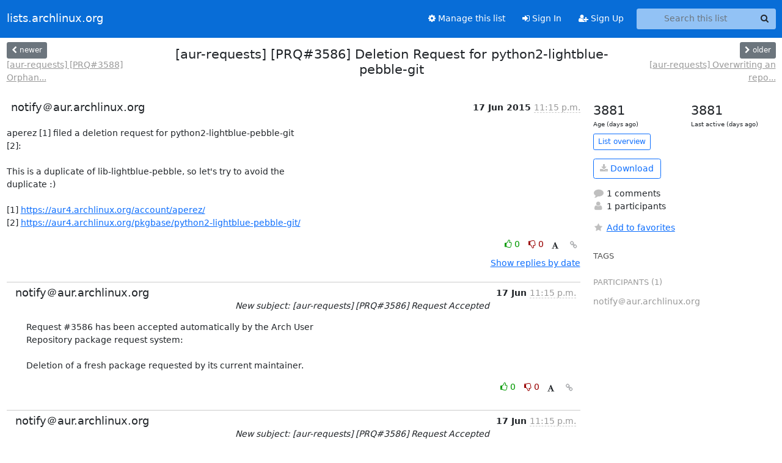

--- FILE ---
content_type: text/html; charset=utf-8
request_url: https://lists.archlinux.org/hyperkitty/list/aur-requests@lists.archlinux.org/thread/KPBQWF5IMLD2JLMANKKRZLBJSZYCNHIU/
body_size: 3719
content:





<!DOCTYPE HTML>
<html>
    <head>
        <meta http-equiv="Content-Type" content="text/html; charset=UTF-8" />
        <meta name="viewport" content="width=device-width, initial-scale=1.0" />
        <meta name="ROBOTS" content="INDEX, FOLLOW" />
        <title>
[aur-requests] [PRQ#3586] Deletion Request for	python2-lightblue-pebble-git - Aur-requests - lists.archlinux.org
</title>
        <meta name="author" content="" />
        <meta name="dc.language" content="en" />
        <link rel="shortcut icon" href="/static/hyperkitty/img/favicon.ico" />
        <link rel="stylesheet" href="/static/hyperkitty/libs/jquery/smoothness/jquery-ui-1.13.1.min.css" type="text/css" media="all" />
        <link rel="stylesheet" href="/static/hyperkitty/libs/fonts/font-awesome/css/font-awesome.min.css" type="text/css" media="all" />
        <link rel="stylesheet" href="/static/CACHE/css/output.e5bf37f52345.css" type="text/css" media="all"><link rel="stylesheet" href="/static/CACHE/css/output.e68c4908b3de.css" type="text/css"><link rel="stylesheet" href="/static/CACHE/css/output.60693ec958f7.css" type="text/css" media="all">
         
        
        

    </head>

    <body>

    


    <nav class="navbar sticky-top navbar-expand-md mb-2" id="navbar-main">
        <div class="container-xxl">
            <div class="navbar-header"> <!--part of navbar that's always present-->
                <button type="button" class="navbar-toggler collapsed" data-bs-toggle="collapse" data-bs-target=".navbar-collapse">
                    <span class="fa fa-bars"></span>
                </button>
                <a class="navbar-brand" href="/archives/">lists.archlinux.org</a>

            </div> <!-- /navbar-header -->
            <div class="d-flex">
                <div class="auth dropdown d-md-none">
                        
                </div>
                
                <a  href="/accounts/login/?next=/hyperkitty/list/aur-requests%40lists.archlinux.org/thread/KPBQWF5IMLD2JLMANKKRZLBJSZYCNHIU/" class="nav-link d-md-none">
                    <span class="fa fa-sign-in"></span>
                    Sign In
                </a>
                <a  href="/accounts/signup/?next=/hyperkitty/list/aur-requests%40lists.archlinux.org/thread/KPBQWF5IMLD2JLMANKKRZLBJSZYCNHIU/" class="nav-link d-md-none">
                    <span class="fa fa-user-plus"></span>
                    Sign Up
                </a>
                
            </div>
            <div class="navbar-collapse collapse justify-content-end"> <!--part of navbar that's collapsed on small screens-->
                <!-- show dropdown for smaller viewports b/c login name/email may be too long -->
                <!-- only show this extra button/dropdown if we're in small screen sizes -->
            
                
                <a href="/mailman3/lists/aur-requests.lists.archlinux.org/" class="nav-link">
                    <span class="fa fa-cog"></span>
                    Manage this list
                </a>
                
            
            
            <a  href="/accounts/login/?next=/hyperkitty/list/aur-requests%40lists.archlinux.org/thread/KPBQWF5IMLD2JLMANKKRZLBJSZYCNHIU/" class="nav-link d-none d-md-block">
                <span class="fa fa-sign-in"></span>
                Sign In
            </a>
            <a  href="/accounts/signup/?next=/hyperkitty/list/aur-requests%40lists.archlinux.org/thread/KPBQWF5IMLD2JLMANKKRZLBJSZYCNHIU/" class="nav-link d-none d-md-block">
                <span class="fa fa-user-plus"></span>
                Sign Up
            </a>
            
                <form name="search" method="get" action="/archives/search" class="navbar-form navbar-right my-2 my-lg-2 ms-2" role="search">
                    <input type="hidden" name="mlist" value="aur-requests@lists.archlinux.org" />
                    <div class="input-group">
                    <input name="q" type="text" class="form-control rounded-4 search"
                            
                                placeholder="Search this list"
                                aria-label="Search this list"
                            
                            
                            />
                    <button class="btn search-button" aria-label="Search"><span class="fa fa-search"></span></button>
                    </div>
                </form>
                <!-- larger viewports -->
                <ul class="nav navbar-nav auth d-none d-md-flex">
                    
                </ul>
            </div> <!--/navbar-collapse -->
        </div><!-- /container for navbar -->
    </nav>

    

     <div class="modal fade" tabindex="-1" role="dialog" id="keyboard-shortcuts">
       <div class="modal-dialog" role="document">
         <div class="modal-content">
           <div class="modal-header">
             <button type="button" class="close" data-dismiss="modal" aria-label="Close"><span aria-hidden="true">&times;</span></button>
             <h4 class="modal-title">Keyboard Shortcuts</h4>
           </div>
           <div class="modal-body">
             <h3>Thread View</h3>
             <ul>
               <li><code>j</code>: Next unread message </li>
               <li><code>k</code>: Previous unread message </li>
               <li><code>j a</code>: Jump to all threads
               <li><code>j l</code>: Jump to MailingList overview
             </ul>
           </div>
         </div><!-- /.modal-content -->
       </div><!-- /.modal-dialog -->
     </div><!-- /.modal -->

     <div class="container-xxl" role="main">
        

<div class="row view-thread d-flex">

        <!-- thread header: navigation (older/newer), thread title -->
        <div class="thread-header">
          <div class="d-flex">
            
            <div>
                
                <a id="next-thread" class="btn btn-secondary btn-sm "
                        title="[aur-requests] [PRQ#3588] Orphan Request for python-tesserwrap"
                        href="/archives/list/aur-requests@lists.archlinux.org/thread/HLDK6JVNFMHWVRAJJBRVTJFJO3NAT2JQ/">
                    <span class="fa fa-chevron-left"></span>
                    <span class="d-none d-md-inline">newer</span>
                </a>
                <br />
                <a href="/archives/list/aur-requests@lists.archlinux.org/thread/HLDK6JVNFMHWVRAJJBRVTJFJO3NAT2JQ/"
                title="[aur-requests] [PRQ#3588] Orphan Request for python-tesserwrap" class="thread-titles d-none d-md-block">
                    [aur-requests] [PRQ#3588] Orphan...
                </a>
               
            </div>
            <div class="flex-grow-1">
                <h3>[aur-requests] [PRQ#3586] Deletion Request for	python2-lightblue-pebble-git</h3>
            </div>
            <div class="right">
                <a id="prev-thread" class="btn btn-secondary btn-sm "
                    
                    title="[aur-requests] Overwriting an repo after package deletion"
                    href="/archives/list/aur-requests@lists.archlinux.org/thread/G76FSGOXVQ4DNHTZ7P7Q3F2PKCK5QQLU/"
                    >
                    <span class="fa fa-chevron-right"></span>
                    <span class="d-none d-md-inline">older</span>
                </a><br />
                
                <a href="/archives/list/aur-requests@lists.archlinux.org/thread/G76FSGOXVQ4DNHTZ7P7Q3F2PKCK5QQLU/"
                    title="[aur-requests] Overwriting an repo after package deletion" class="thread-titles d-none d-md-block">
                    [aur-requests] Overwriting an repo...
                </a>
                
            </div>
          </div>
         
         </div>
        </div> <!-- /thread-header -->

        <div class="row">
            <div class="col-sm-12 col-md-9">
                <!-- main section, the email thread -->
                <div id="thread-content">

                    <!-- Start first email -->
                    





<div class="email email-first">

    <div id="KPBQWF5IMLD2JLMANKKRZLBJSZYCNHIU" class="email-header">
        <div class="gravatar-wrapper d-flex">
            <div class="gravatar circle">
                
            </div>
            <div class="email-author d-flex">
                <h2 class="name">
                    
                       notify＠aur.archlinux.org
                    
                </h2>
            </div>
        </div>
        <div class="email-date right">
            
            
            <span class="date d-none d-sm-inline">
                17 Jun
                
                    2015
                
            </span>
            <span class="date d-sm-none">
                17 Jun
                
                '15
                
            </span>
            
            <div class="time">
                <span title="Sender's time: June 17, 2015, 10:15 p.m.">11:15 p.m.</span>
            </div>

        </div>
        
    </div> <!-- /email-header: gravatar, author-info, date, peramlink, changed_subject -->
    <div class="email-body ">
      <p>aperez [1] filed a deletion request for python2-lightblue-pebble-git
[2]:

This is a duplicate of lib-lightblue-pebble, so let's try to avoid the
duplicate :)

[1] <a target="_blank" href="https://aur4.archlinux.org/account/aperez/">https://aur4.archlinux.org/account/aperez/</a>
[2] <a target="_blank" href="https://aur4.archlinux.org/pkgbase/python2-lightblue-pebble-git/">https://aur4.archlinux.org/pkgbase/python2-lightblue-pebble-git/</a></p>

    </div>

    

    <div class="email-info">
      <div class="likeform-wrapper right">
        <div class="messagelink pull-right">
          <button class="toggle-font btn btn-sm"
                title="Display in fixed font"
                data-bs-toggle="tooltip" data-placement="bottom">
                <i class="fa fa-font"></i>
          </button>
          <a href="/archives/list/aur-requests@lists.archlinux.org/message/KPBQWF5IMLD2JLMANKKRZLBJSZYCNHIU/"
             title="Permalink for this message"
             data-bs-toggle="tooltip" data-placement="bottom"><i class="fa fa-link"></i></a>
        </div>
        

    <form method="post" class="likeform"
          action="/archives/list/aur-requests@lists.archlinux.org/message/KPBQWF5IMLD2JLMANKKRZLBJSZYCNHIU/vote">
    <input type="hidden" name="csrfmiddlewaretoken" value="Y1XNjkW01UTdkWz9YHdmltSd3BrbhekyQne9sRIqG0rugFYz7HrhE2CCCV3YxFgx">
    
		
			<a class="youlike vote  disabled" title="You must be logged-in to vote."
			href="#like" data-vote="1" aria-label="Like thread">
					<i class="fa fa-thumbs-o-up"></i> 0
			</a>
			<a class="youdislike vote disabled" title="You must be logged-in to vote."
			href="#dislike" data-vote="-1" aria-label="Dislike thread">
				<i class="fa fa-thumbs-o-down"></i> 0
			</a>
		
    

    </form>

        </div>

        <!-- Reply link -->
        

        <!-- Attachments -->
        
        <!-- Reply form -->
        

        

    </div>

</div>

                    <!-- End first email -->

                    <p class="sort-mode">
                        
                        <a href="/archives/list/aur-requests@lists.archlinux.org/thread/KPBQWF5IMLD2JLMANKKRZLBJSZYCNHIU/?sort=date"
                            >Show replies by date</a>
                        
                    </p>

                    <div class="anchor-link">
                        <a id="replies"></a>
                    </div>
                    <div class="replies">
                        
                            

    
    <div class="odd ">
      <!-- Start email -->
      





<div class="email">

    <div id="Q7VSRDMNNTQCUG7BSOFZYOCA6UZXIEBT" class="email-header">
        <div class="gravatar-wrapper d-flex">
            <div class="gravatar circle">
                
            </div>
            <div class="email-author d-flex">
                <h2 class="name">
                    
                       notify＠aur.archlinux.org
                    
                </h2>
            </div>
        </div>
        <div class="email-date right">
            
            
            <span class="date d-none d-sm-inline">
                17 Jun
                
            </span>
            <span class="date d-sm-none">
                17 Jun
                
            </span>
            
            <div class="time">
                <span title="Sender's time: June 17, 2015, 10:15 p.m.">11:15 p.m.</span>
            </div>

        </div>
        
        <div class="subject">
          New subject: [aur-requests] [PRQ#3586] Request Accepted
        </div>
        
    </div> <!-- /email-header: gravatar, author-info, date, peramlink, changed_subject -->
    <div class="email-body ">
      <p>Request #3586 has been accepted automatically by the Arch User
Repository package request system:

Deletion of a fresh package requested by its current maintainer.</p>

    </div>

    

    <div class="email-info">
      <div class="likeform-wrapper right">
        <div class="messagelink pull-right">
          <button class="toggle-font btn btn-sm"
                title="Display in fixed font"
                data-bs-toggle="tooltip" data-placement="bottom">
                <i class="fa fa-font"></i>
          </button>
          <a href="/archives/list/aur-requests@lists.archlinux.org/message/Q7VSRDMNNTQCUG7BSOFZYOCA6UZXIEBT/"
             title="Permalink for this message"
             data-bs-toggle="tooltip" data-placement="bottom"><i class="fa fa-link"></i></a>
        </div>
        

    <form method="post" class="likeform"
          action="/archives/list/aur-requests@lists.archlinux.org/message/Q7VSRDMNNTQCUG7BSOFZYOCA6UZXIEBT/vote">
    <input type="hidden" name="csrfmiddlewaretoken" value="Y1XNjkW01UTdkWz9YHdmltSd3BrbhekyQne9sRIqG0rugFYz7HrhE2CCCV3YxFgx">
    
		
			<a class="youlike vote  disabled" title="You must be logged-in to vote."
			href="#like" data-vote="1" aria-label="Like thread">
					<i class="fa fa-thumbs-o-up"></i> 0
			</a>
			<a class="youdislike vote disabled" title="You must be logged-in to vote."
			href="#dislike" data-vote="-1" aria-label="Dislike thread">
				<i class="fa fa-thumbs-o-down"></i> 0
			</a>
		
    

    </form>

        </div>

        <!-- Reply link -->
        

        <!-- Attachments -->
        
        <!-- Reply form -->
        

        

    </div>

</div>

      <!-- End of email -->
    </div>
    

                        
                    </div>

                </div>
            </div>

            <div class="col-12 col-md-3">
                <div class="anchor-link">
                    <a id="stats"></a>
                </div>
                




<!-- right column -->
<section id="thread-overview-info">
    <!-- Start stats re: dates -->
    <div id="thread-date-info" class="row">
      <div class="col">
        <span class="days-num">3881</span>
        <div class="days-text">
          Age (days ago)
        </div>
      </div>
      <div class="col">
        <span class="days-num">3881</span>
        <div class="days-text">
          Last active (days ago)
        </div>
        </div>
    </div> <!-- /Stats re: dates -->

    <p>
        <a href="/archives/list/aur-requests@lists.archlinux.org/" class="btn btn-outline-primary btn-sm">
            List overview
        </a>
    </p>

    

    
    <a href="/archives/list/aur-requests@lists.archlinux.org/export/aur-requests@lists.archlinux.org-KPBQWF5IMLD2JLMANKKRZLBJSZYCNHIU.mbox.gz?thread=KPBQWF5IMLD2JLMANKKRZLBJSZYCNHIU" title="This thread in gzipped mbox format"
          class="btn btn-outline-primary">
        <i class="fa fa-download"></i> Download</a>
    

    <p class="thread-overview-details">
    <div>
        <i class="fa fa-fw fa-comment"></i>
        1 comments
    </div>
    <div>
        <i class="fa fa-fw fa-user"></i>
        1 participants
    </div>
    
    </p>

    <form id="fav_form" name="favorite" method="post" class="favorite"
          action="/archives/list/aur-requests@lists.archlinux.org/thread/KPBQWF5IMLD2JLMANKKRZLBJSZYCNHIU/favorite">
        <input type="hidden" name="csrfmiddlewaretoken" value="Y1XNjkW01UTdkWz9YHdmltSd3BrbhekyQne9sRIqG0rugFYz7HrhE2CCCV3YxFgx">
        <input type="hidden" name="action" value="add" />
        <p>
            <a href="#AddFav" class="notsaved disabled" title="You must be logged-in to have favorites.">
                <i class="fa fa-fw fa-star"></i>Add to favorites</a>
            <a href="#RmFav" class="saved">
                <i class="fa fa-fw fa-star"></i>Remove from favorites</a>
        </p>
    </form>

    

    <div id="tags">
        

        <h3 id="tag-title">tags </h3>
        

    </div>
    
    
    <div id="participants">
        <h3 id="participants_title">participants (1)</h3>
        <ul class="list-unstyled">
            
            <li class="d-flex">
                <div class="participant-gravatar circle"></div>
                <div class="participant-name d-flex align-items-center">
                    <span>notify＠aur.archlinux.org</span>
                </div>
            </li>
            
        </ul>
    </div>
    
</section>



            </div>

        </div>

</div>

<!-- end of content -->

    </div> <!-- /container for content -->

    <footer class="footer">
      <div class="container">
        <p class="text-muted">
            <img class="logo" alt="HyperKitty" src="/static/hyperkitty/img/logo.png" />
            Powered by <a href="http://hyperkitty.readthedocs.org">HyperKitty</a> version 1.3.12.
        </p>
      </div>
    </footer>

    <script src="/static/hyperkitty/libs/jquery/jquery-3.6.0.min.js"></script>
    <script src="/static/hyperkitty/libs/jquery/jquery-ui-1.13.1.min.js"></script>
    <script src="/static/CACHE/js/output.80e003825acc.js"></script>
    <script>
      // Add the .js-enabled class to the body so we can style the elements
      // depending on whether Javascript is enabled.
      $(document).ready(function(){
          $("body").addClass("js-enabled");
          $(".gravatar").addClass("rounded-circle");
      });
    </script>
    

<script type="text/javascript">
    $(document).ready(function() {
        //enable tooltips for thread buttons
        $("btn#next-thread").tooltip();
        $("btn#prev-thread").tooltip();

        setup_category();
        setup_tags();
        setup_favorites();
        // Hide quotes by default in the thread view
        fold_quotes("div.container-xxl");
        // Load the replies
        update_thread_replies("/archives/list/aur-requests@lists.archlinux.org/thread/KPBQWF5IMLD2JLMANKKRZLBJSZYCNHIU/replies?sort=thread&last_view=");
        setup_unreadnavbar("#unreadnavbar");
        setup_thread_keyboard_shortcuts();
    });
</script>



    


    </body>
</html>


--- FILE ---
content_type: application/javascript
request_url: https://lists.archlinux.org/archives/list/aur-requests@lists.archlinux.org/thread/KPBQWF5IMLD2JLMANKKRZLBJSZYCNHIU/replies?sort=thread&last_view=
body_size: 1005
content:
{"replies_html": "\n\n    \n    <div class=\"odd \">\n      <!-- Start email -->\n      \n\n\n\n\n\n<div class=\"email\">\n\n    <div id=\"Q7VSRDMNNTQCUG7BSOFZYOCA6UZXIEBT\" class=\"email-header\">\n        <div class=\"gravatar-wrapper d-flex\">\n            <div class=\"gravatar circle\">\n                \n            </div>\n            <div class=\"email-author d-flex\">\n                <h2 class=\"name\">\n                    \n                       notify\uff20aur.archlinux.org\n                    \n                </h2>\n            </div>\n        </div>\n        <div class=\"email-date right\">\n            \n            \n            <span class=\"date d-none d-sm-inline\">\n                17 Jun\n                \n            </span>\n            <span class=\"date d-sm-none\">\n                17 Jun\n                \n            </span>\n            \n            <div class=\"time\">\n                <span title=\"Sender's time: June 17, 2015, 10:15 p.m.\">11:15 p.m.</span>\n            </div>\n\n        </div>\n        \n        <div class=\"subject\">\n          New subject: [aur-requests] [PRQ#3586] Request Accepted\n        </div>\n        \n    </div> <!-- /email-header: gravatar, author-info, date, peramlink, changed_subject -->\n    <div class=\"email-body \">\n      <p>Request #3586 has been accepted automatically by the Arch User\nRepository package request system:\n\nDeletion of a fresh package requested by its current maintainer.</p>\n\n    </div>\n\n    \n\n    <div class=\"email-info\">\n      <div class=\"likeform-wrapper right\">\n        <div class=\"messagelink pull-right\">\n          <button class=\"toggle-font btn btn-sm\"\n                title=\"Display in fixed font\"\n                data-bs-toggle=\"tooltip\" data-placement=\"bottom\">\n                <i class=\"fa fa-font\"></i>\n          </button>\n          <a href=\"/archives/list/aur-requests@lists.archlinux.org/message/Q7VSRDMNNTQCUG7BSOFZYOCA6UZXIEBT/\"\n             title=\"Permalink for this message\"\n             data-bs-toggle=\"tooltip\" data-placement=\"bottom\"><i class=\"fa fa-link\"></i></a>\n        </div>\n        \n\n    <form method=\"post\" class=\"likeform\"\n          action=\"/archives/list/aur-requests@lists.archlinux.org/message/Q7VSRDMNNTQCUG7BSOFZYOCA6UZXIEBT/vote\">\n    <input type=\"hidden\" name=\"csrfmiddlewaretoken\" value=\"dOojuMUc5tHXhkTDxTpynkvXkQ1x0Xoo5aFFDjGCKzfed3i3GTDtGTfmTaDkgokn\">\n    \n\t\t\n\t\t\t<a class=\"youlike vote  disabled\" title=\"You must be logged-in to vote.\"\n\t\t\thref=\"#like\" data-vote=\"1\" aria-label=\"Like thread\">\n\t\t\t\t\t<i class=\"fa fa-thumbs-o-up\"></i> 0\n\t\t\t</a>\n\t\t\t<a class=\"youdislike vote disabled\" title=\"You must be logged-in to vote.\"\n\t\t\thref=\"#dislike\" data-vote=\"-1\" aria-label=\"Dislike thread\">\n\t\t\t\t<i class=\"fa fa-thumbs-o-down\"></i> 0\n\t\t\t</a>\n\t\t\n    \n\n    </form>\n\n        </div>\n\n        <!-- Reply link -->\n        \n\n        <!-- Attachments -->\n        \n        <!-- Reply form -->\n        \n\n        \n\n    </div>\n\n</div>\n\n      <!-- End of email -->\n    </div>\n    \n", "more_pending": false, "next_offset": null}